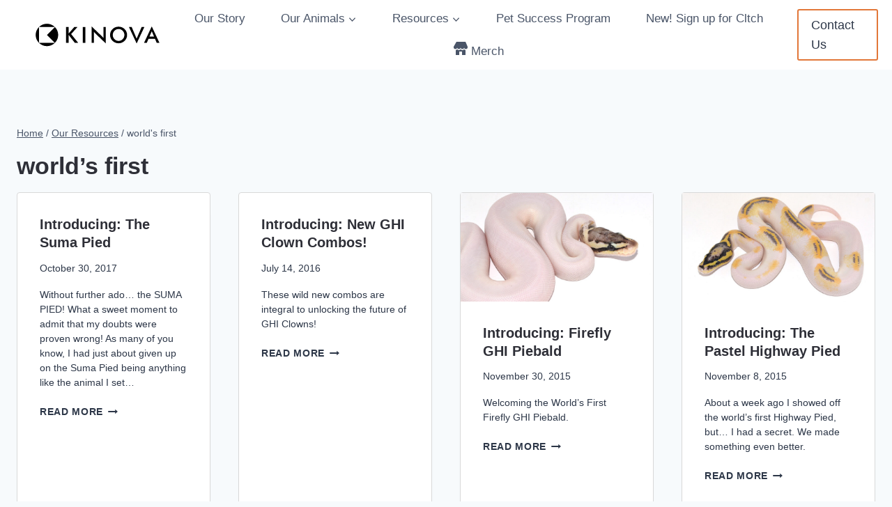

--- FILE ---
content_type: image/svg+xml
request_url: https://kinovareptiles.com/wp-content/uploads/2022/10/kinova_on_white-01-1.svg
body_size: 2422
content:
<?xml version="1.0" encoding="utf-8"?>
<!-- Generator: Adobe Illustrator 25.4.1, SVG Export Plug-In . SVG Version: 6.00 Build 0)  -->
<svg version="1.1" id="Layer_1" xmlns="http://www.w3.org/2000/svg" xmlns:xlink="http://www.w3.org/1999/xlink" x="0px" y="0px"
	 viewBox="0 0 360 98.38" style="enable-background:new 0 0 360 98.38;" xml:space="preserve">
<style type="text/css">
	.st0{fill:#FFFFFF;}
</style>
<rect class="st0" width="360" height="98.38"/>
<g>
	<g>
		<g>
			<rect x="141.82" y="28.6" width="6.69" height="41.17"/>
			<path d="M195.2,57.15c-0.82-1.01-1.57-1.91-2.31-2.73c-0.73-0.82-1.46-1.57-2.17-2.28l-26.15-25.17v42.8h6.16V41.15
				c0.59,0.84,1.24,1.66,1.88,2.42c0.67,0.76,1.38,1.49,2.08,2.19l26.69,25.62V28.6h-6.19V57.15z"/>
			<path d="M249.86,33.95c-2.11-2.05-4.47-3.6-7.14-4.67c-2.64-1.07-5.46-1.6-8.41-1.6c-2.98,0-5.79,0.53-8.46,1.6
				c-2.67,1.07-5.03,2.62-7.14,4.67c-2.11,2.05-3.68,4.39-4.78,7s-1.63,5.37-1.63,8.32c0,2.95,0.53,5.74,1.63,8.32
				s2.67,4.89,4.78,6.95c2.05,2.02,4.44,3.6,7.14,4.67c2.67,1.12,5.51,1.66,8.46,1.66c2.92,0,5.71-0.53,8.38-1.63
				s5.06-2.64,7.17-4.7c2.11-2.05,3.71-4.36,4.78-6.97c1.12-2.62,1.66-5.37,1.66-8.3c0-2.9-0.53-5.65-1.66-8.3
				C253.58,38.39,251.97,36.03,249.86,33.95z M248.18,55.15c-0.73,1.88-1.83,3.54-3.26,5.01c-1.43,1.46-3.07,2.59-4.89,3.35
				c-1.8,0.76-3.71,1.15-5.71,1.15c-2.05,0-3.97-0.39-5.79-1.15c-1.83-0.76-3.43-1.88-4.86-3.35c-1.43-1.46-2.5-3.12-3.26-4.98
				c-0.76-1.86-1.12-3.82-1.12-5.91c0-2.11,0.37-4.08,1.12-5.96c0.76-1.88,1.83-3.54,3.26-4.98c1.43-1.46,3.04-2.59,4.89-3.35
				c1.8-0.76,3.74-1.15,5.76-1.15c2.02,0,3.97,0.39,5.76,1.18c1.86,0.76,3.46,1.88,4.84,3.32c1.43,1.46,2.53,3.12,3.26,5.01
				c0.79,1.88,1.15,3.85,1.15,5.93C249.33,51.33,248.97,53.29,248.18,55.15z"/>
			<polygon points="293.9,28.58 280.93,58.81 268.14,28.58 261.08,28.58 280.99,71.38 300.93,28.58 			"/>
			<path d="M332.86,69.77h7.06l-19.91-42.8l-19.94,42.8h7.03l4.54-10.6h16.73L332.86,69.77z M314.04,53.6l6.03-14.06l5.95,14.06
				H314.04z"/>
			<polygon points="128.05,28.6 119.86,28.6 105.07,45.65 105.07,28.6 98.38,28.6 98.38,69.77 105.07,69.77 105.07,48.74 
				121.35,69.77 129.99,69.77 111.74,46.91 			"/>
		</g>
		<g>
			<path d="M69.77,69.77H28.6C39.97,81.14,58.41,81.14,69.77,69.77z"/>
			<path d="M28.6,69.77V28.6C17.24,39.97,17.24,58.41,28.6,69.77z"/>
			<path d="M69.77,28.6L49.19,49.19l20.58,20.58C81.14,58.41,81.14,39.97,69.77,28.6z"/>
			<path d="M28.6,28.6h41.17C58.41,17.24,39.97,17.24,28.6,28.6z"/>
		</g>
	</g>
</g>
</svg>
